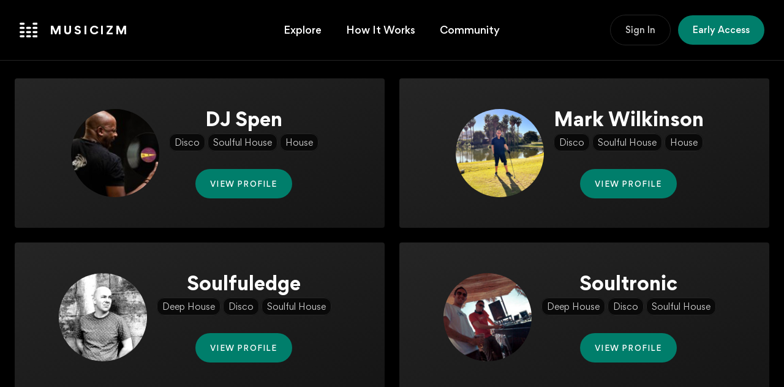

--- FILE ---
content_type: text/html; charset=UTF-8
request_url: https://musicizm.com/explore/genres/disco
body_size: 5613
content:
<!DOCTYPE html>
<html lang="en-GB">

<head>
    <meta charset="utf-8">
    <meta name="viewport" content="width=device-width, initial-scale=1">

    <!-- CSRF Token -->
    <meta name="csrf-token" content="5XJCcIFP1xNbJoWFL3H8izwFdqaLmm5jcS7iDNSJ">

    <!-- Icons -->
    <link rel="icon" type="image/png" href="https://musicizm.com/images/musicizm-icon-32.png">
    <link rel="apple-touch-icon" href="https://musicizm.com/images/musicizm-icon-256.png">

    <title>Musicizm</title>
<meta name="description" content="Musicizm helps you easily find and follow the artists you love. If you're a listener, creator, or master of music, then Musicizm is the answer.">
<meta property="fb:app_id" content="787955721773649">
<meta property="og:title" content="Musicizm" />
<meta property="og:description" content="Musicizm helps you easily find and follow the artists you love. If you're a listener, creator, or master of music, then Musicizm is the answer." />
<meta property="og:url" content="https://musicizm.com/explore/genres/disco" />
<meta property="og:site_name" content="Musicizm" />

<meta name="twitter:card" content="summary" />
<meta name="twitter:site" content="@musicizm" />
<script type="application/ld+json">{"@context":"https://schema.org","@type":"WebPage","name":"Musicizm","description":"Musicizm helps you easily find and follow the artists you love. If you're a listener, creator, or master of music, then Musicizm is the answer.","url":"https://musicizm.com/explore/genres/disco"}</script>

    <!-- Scripts -->
    <script src="/js/app.js?id=8ac2b4c9572644e6df76" defer></script>

    
    
    <!-- Styles -->
    <link href="/css/app.css?id=a105adbbc9115dbdc342" rel="stylesheet">

    <style >[wire\:loading], [wire\:loading\.delay], [wire\:loading\.inline-block], [wire\:loading\.inline], [wire\:loading\.block], [wire\:loading\.flex], [wire\:loading\.table], [wire\:loading\.grid] {display: none;}[wire\:loading\.delay\.shortest], [wire\:loading\.delay\.shorter], [wire\:loading\.delay\.short], [wire\:loading\.delay\.long], [wire\:loading\.delay\.longer], [wire\:loading\.delay\.longest] {display:none;}[wire\:offline] {display: none;}[wire\:dirty]:not(textarea):not(input):not(select) {display: none;}input:-webkit-autofill, select:-webkit-autofill, textarea:-webkit-autofill {animation-duration: 50000s;animation-name: livewireautofill;}@keyframes livewireautofill { from {} }</style>

    <script>
window.dataLayer = window.dataLayer || [];
</script>
<script>(function(w,d,s,l,i){w[l]=w[l]||[];w[l].push({'gtm.start':
new Date().getTime(),event:'gtm.js'});var f=d.getElementsByTagName(s)[0],
j=d.createElement(s),dl=l!='dataLayer'?'&l='+l:'';j.async=true;j.src=
'https://www.googletagmanager.com/gtm.js?id='+i+dl;f.parentNode.insertBefore(j,f);
})(window,document,'script','dataLayer','GTM-5VSXRW4');</script>
</head>

<body class="genresindex bg-black text-white">
    <noscript><iframe src="https://www.googletagmanager.com/ns.html?id=GTM-5VSXRW4"
height="0" width="0" style="display:none;visibility:hidden"></iframe></noscript>

    <div id="app"  class="flex flex-col min-h-screen justify-between pt-24" >
        <div class="fixed w-full top-0 bg-black border-b border-gray-dark z-50">
    <div class="relative py-4 sm:py-6">
        <div class="mx-auto px-8">
            <nav class="flex items-center justify-between" aria-label="Global">
                <div class="lg:flex lg:flex-1 lg:mr-auto w-full lg:w-auto">
                    <div class="flex items-center justify-between">
                        <a href="https://musicizm.com" class="flex flex-nowrap content-center align-middle text-white">
                            <span class="sr-only">Musicizm</span>
                            <img class="h-8 w-auto sm:h-6" src="https://musicizm.com/images/M.svg" alt="Musicizm logo`">
                            <span class="hidden sm:block ml-5 leading-6 uppercase tracking-logo font-extrabold text-lg">Musicizm</span>
                        </a>

                        <div  class="-mr-2 flex items-center lg:hidden">
                            <button id="menuToggle" type="button" class="rounded-md p-2 inline-flex items-center justify-center text-white hover:text-gray-500 focus:outline-none focus:ring-0 focus:ring-inset focus:ring-indigo-500">
                                <span class="sr-only">Open main menu</span>
                                <svg class="h-10 w-10" xmlns="http://www.w3.org/2000/svg" fill="none" viewBox="0 0 24 24" stroke="currentColor" aria-hidden="true">
                                    <path stroke-linecap="round" stroke-linejoin="round" stroke-width="2" d="M4 6h16M4 12h16M4 18h16" />
                                </svg>
                            </button>
                        </div>
                    </div>
                </div>
                <div class="hidden lg:flex lg:flex-1 lg:justify-center lg:space-x-10 text-white">
                    <a x-on:mouseenter="hoverActive = true" x-on:mouseleave="hoverActive = false" class="relative overflow-hidden inline-block duration-100 py-3 font-medium leading-6" href="https://musicizm.com/explore" x-bind-class="{ active: false }" x-data="{ hoverLine: true, hoverActive: false }">
    Explore
    <span
        x-cloak

        x-show="hoverLine && hoverActive"

        x-transition:enter-start="-translate-x-full"
        x-transition:enter="duration-400 ease-out-quad"
        x-transition:enter-end="translate-x-0"
        x-transition:leave-start="translate-x-0"
        x-transition:leave="duration-400 ease-out-quad"
        x-transition:leave-end="translate-x-full"

        class="hover-line"
    >
    </span>
</a>

                    <a x-on:mouseenter="hoverActive = true" x-on:mouseleave="hoverActive = false" class="relative overflow-hidden inline-block duration-100 py-3 font-medium leading-6" href="https://musicizm.com/how-it-works" x-bind-class="{ active: false }" x-data="{ hoverLine: true, hoverActive: false }">
    How It Works
    <span
        x-cloak

        x-show="hoverLine && hoverActive"

        x-transition:enter-start="-translate-x-full"
        x-transition:enter="duration-400 ease-out-quad"
        x-transition:enter-end="translate-x-0"
        x-transition:leave-start="translate-x-0"
        x-transition:leave="duration-400 ease-out-quad"
        x-transition:leave-end="translate-x-full"

        class="hover-line"
    >
    </span>
</a>

                    <a x-on:mouseenter="hoverActive = true" x-on:mouseleave="hoverActive = false" class="relative overflow-hidden inline-block duration-100 py-3 font-medium leading-6" href="https://musicizm.com/community" x-bind-class="{ active: false }" x-data="{ hoverLine: true, hoverActive: false }">
    Community
    <span
        x-cloak

        x-show="hoverLine && hoverActive"

        x-transition:enter-start="-translate-x-full"
        x-transition:enter="duration-400 ease-out-quad"
        x-transition:enter-end="translate-x-0"
        x-transition:leave-start="translate-x-0"
        x-transition:leave="duration-400 ease-out-quad"
        x-transition:leave-end="translate-x-full"

        class="hover-line"
    >
    </span>
</a>
                </div>
                <div class="hidden lg:flex lg:flex-1 lg:ml-auto lg:items-center lg:justify-end lg:inset-y-0 lg:right-0">
                                            <span class="inline-flex rounded-md shadow">
                            <a href="https://musicizm.com/login" class="button button-dark text-sm normal-case tracking-normal">
                                Sign In
                            </a>
                        </span>
                        <span class="inline-flex rounded-md shadow ml-3">
                                                            <a href="/early-access" class="button text-sm normal-case tracking-normal">
                                    Early Access
                                </a>
                                                    </span>
                                    </div>
            </nav>
        </div>

        <!-- Mobile menu -->
            <div id="mobMenu" class="w-96 -mr-96 fixed top-0 bottom-0 right-0 transition-all duration-400 ease-out-quint bg-gray-dark lg:hidden">
                    <div class="px-5 pt-4 flex items-center justify-between">
                        <div>
                        </div>
                        <div class="-mr-2">
                            <button id="menuClose" type="button" class="rounded-md p-2 pr-0 inline-flex items-center justify-center text-gray-400 hover:text-gray-500 focus:outline-none focus:ring-0 focus:ring-inset focus:ring-indigo-500">
                                <span class="sr-only">Close menu</span>
                                <!-- Heroicon name: x -->
                                <svg class="h-10 w-10" xmlns="http://www.w3.org/2000/svg" fill="none" viewBox="0 0 24 24" stroke="currentColor" aria-hidden="true">
                                    <path stroke-linecap="round" stroke-linejoin="round" stroke-width="2" d="M6 18L18 6M6 6l12 12" />
                                </svg>
                            </button>
                        </div>
                    </div>
                    <div role="menu" aria-orientation="vertical">
                        <div class="pt-20" role="none">
                            <a href="https://musicizm.com/explore" class="block p-8 text-center text-3xl font-medium text-white text-center" x-bind-class="{ active: false }" role="menuitem">
                                Discover Artists
                            </a>

                            <a href="https://musicizm.com/how-it-works" class="block p-8 text-center text-3xl font-medium text-white text-center" x-bind-class="{ active: false }" role="menuitem">
                                How It Works
                            </a>

                            <a href="https://musicizm.com/community" class="block p-8 text-center text-3xl font-medium text-white text-center" x-bind-class="{ active: false }" role="menuitem">
                                Community
                            </a>
                        </div>
                                                <div role="none" class="w-48 mx-auto tex-center">
                                                            <a href="/early-access" class="block mb-5 button text-base text-center" role="menuitem">
                                    Early Access
                                </a>
                            
                            <a href="https://musicizm.com/login" class="block button button-dark text-base text-center" role="menuitem">
                                Sign In
                            </a>
                        </div>
                                            </div>
            </div>
    </div>
</div>

        <div>
            <div class="container px-6 mx-auto">
        <div wire:id="ZBQ7b52sGSTbicj3GDpt" wire:initial-data="{&quot;fingerprint&quot;:{&quot;id&quot;:&quot;ZBQ7b52sGSTbicj3GDpt&quot;,&quot;name&quot;:&quot;modules.discover&quot;,&quot;locale&quot;:&quot;en_GB&quot;,&quot;path&quot;:&quot;explore\/genres\/disco&quot;,&quot;method&quot;:&quot;GET&quot;},&quot;effects&quot;:{&quot;listeners&quot;:[],&quot;path&quot;:&quot;https:\/\/musicizm.com\/explore\/genres\/disco&quot;},&quot;serverMemo&quot;:{&quot;children&quot;:[],&quot;errors&quot;:[],&quot;htmlHash&quot;:&quot;5d494104&quot;,&quot;data&quot;:{&quot;profilesPerPage&quot;:12,&quot;artistTypeTags&quot;:[],&quot;genreTags&quot;:[&quot;disco&quot;],&quot;page&quot;:1,&quot;paginators&quot;:{&quot;page&quot;:1}},&quot;dataMeta&quot;:[],&quot;checksum&quot;:&quot;9cdbb9a0a737d9bf549a09f5d15c76203d3223fed3954719f18a477cc81b8a8f&quot;}}">
    <div class="grid grid-flow-row-dense grid-cols-1 lg:grid-cols-2 2xl:grid-cols-3 grid-rows-1 gap-6 mt-8 mb-6">
                <div class="flex flex-col sm:flex-row justify-center items-center bg-gradient-to-br from-gray-dark to-gray-darkest p-8 rounded" class="mx-sm-2 mx-md-3 mx-lg-4 mx-xl-5">
    <img class="inline-block h-36 w-36 rounded-full" src="https://musicizm.s3.eu-west-2.amazonaws.com/141/conversions/h3wfPUORxfPlZmTRkwq5VHiEmAIdrU-metac3Blbi5qcGc%3D--600x600.jpg?X-Amz-Content-Sha256=UNSIGNED-PAYLOAD&amp;X-Amz-Algorithm=AWS4-HMAC-SHA256&amp;X-Amz-Credential=AKIAULNEJNBJSOF7LRF3%2F20260123%2Feu-west-2%2Fs3%2Faws4_request&amp;X-Amz-Date=20260123T115510Z&amp;X-Amz-SignedHeaders=host&amp;X-Amz-Expires=300&amp;X-Amz-Signature=31d0bbf1d5a050a12de384fe9cb8e4c88cd78bdeb2143ea238b3e17305d6fcf3" alt="DJ Spen">
    <div class="flex flex-col justify-center items-center p-4">
        <div class="text-3xl font-extrabold mb-2" data-hj-allow>DJ Spen</div>
        
        <div class="mb-6">
            <ul class="flex justify-center space-x-1 flex-wrap">
                                <li wire:key="Disco" class="mb-2">
                    <a href="https://musicizm.com/explore/genres/disco" class="text-sm text-gray-lighter whitespace-nowrap border-gray-dark border px-2 py-1 rounded-xl bg-black-mid" title="Find other Disco artists">
                        Disco
                    </a>
                </li>
                                <li wire:key="Soulful House" class="mb-2">
                    <a href="https://musicizm.com/explore/genres/soulful-house" class="text-sm text-gray-lighter whitespace-nowrap border-gray-dark border px-2 py-1 rounded-xl bg-black-mid" title="Find other Soulful House artists">
                        Soulful House
                    </a>
                </li>
                                <li wire:key="House" class="mb-2">
                    <a href="https://musicizm.com/explore/genres/house" class="text-sm text-gray-lighter whitespace-nowrap border-gray-dark border px-2 py-1 rounded-xl bg-black-mid" title="Find other House artists">
                        House
                    </a>
                </li>
                            </ul>
        </div>
        <a href="https://musicizm.com/dj-spen" class="button">View Profile</a>
    </div>
</div>
                <div class="flex flex-col sm:flex-row justify-center items-center bg-gradient-to-br from-gray-dark to-gray-darkest p-8 rounded" class="mx-sm-2 mx-md-3 mx-lg-4 mx-xl-5">
    <img class="inline-block h-36 w-36 rounded-full" src="https://musicizm.s3.eu-west-2.amazonaws.com/117/conversions/profilepic-600x600.jpg?X-Amz-Content-Sha256=UNSIGNED-PAYLOAD&amp;X-Amz-Algorithm=AWS4-HMAC-SHA256&amp;X-Amz-Credential=AKIAULNEJNBJSOF7LRF3%2F20260123%2Feu-west-2%2Fs3%2Faws4_request&amp;X-Amz-Date=20260123T115510Z&amp;X-Amz-SignedHeaders=host&amp;X-Amz-Expires=300&amp;X-Amz-Signature=d9de7df2aed1e4444aeddd719632bc1e1bfdd897fdae5a9aed856b4b9d65f362" alt="Mark Wilkinson">
    <div class="flex flex-col justify-center items-center p-4">
        <div class="text-3xl font-extrabold mb-2" data-hj-allow>Mark Wilkinson</div>
        
        <div class="mb-6">
            <ul class="flex justify-center space-x-1 flex-wrap">
                                <li wire:key="Disco" class="mb-2">
                    <a href="https://musicizm.com/explore/genres/disco" class="text-sm text-gray-lighter whitespace-nowrap border-gray-dark border px-2 py-1 rounded-xl bg-black-mid" title="Find other Disco artists">
                        Disco
                    </a>
                </li>
                                <li wire:key="Soulful House" class="mb-2">
                    <a href="https://musicizm.com/explore/genres/soulful-house" class="text-sm text-gray-lighter whitespace-nowrap border-gray-dark border px-2 py-1 rounded-xl bg-black-mid" title="Find other Soulful House artists">
                        Soulful House
                    </a>
                </li>
                                <li wire:key="House" class="mb-2">
                    <a href="https://musicizm.com/explore/genres/house" class="text-sm text-gray-lighter whitespace-nowrap border-gray-dark border px-2 py-1 rounded-xl bg-black-mid" title="Find other House artists">
                        House
                    </a>
                </li>
                            </ul>
        </div>
        <a href="https://musicizm.com/mark-wilkinson" class="button">View Profile</a>
    </div>
</div>
                <div class="flex flex-col sm:flex-row justify-center items-center bg-gradient-to-br from-gray-dark to-gray-darkest p-8 rounded" class="mx-sm-2 mx-md-3 mx-lg-4 mx-xl-5">
    <img class="inline-block h-36 w-36 rounded-full" src="https://musicizm.s3.eu-west-2.amazonaws.com/35/conversions/yi8SusbNfKs3Gl0rDfNCANSynWsMFM-metaMTIzLmpwZw%3D%3D--600x600.jpg?X-Amz-Content-Sha256=UNSIGNED-PAYLOAD&amp;X-Amz-Algorithm=AWS4-HMAC-SHA256&amp;X-Amz-Credential=AKIAULNEJNBJSOF7LRF3%2F20260123%2Feu-west-2%2Fs3%2Faws4_request&amp;X-Amz-Date=20260123T115510Z&amp;X-Amz-SignedHeaders=host&amp;X-Amz-Expires=300&amp;X-Amz-Signature=f8fd74d4616abcb25ef24dd066c67cd5064f23205e50b84b2f3fbdfd79de59c3" alt="Soulfuledge">
    <div class="flex flex-col justify-center items-center p-4">
        <div class="text-3xl font-extrabold mb-2" data-hj-allow>Soulfuledge</div>
        
        <div class="mb-6">
            <ul class="flex justify-center space-x-1 flex-wrap">
                                <li wire:key="Deep House" class="mb-2">
                    <a href="https://musicizm.com/explore/genres/deep-house" class="text-sm text-gray-lighter whitespace-nowrap border-gray-dark border px-2 py-1 rounded-xl bg-black-mid" title="Find other Deep House artists">
                        Deep House
                    </a>
                </li>
                                <li wire:key="Disco" class="mb-2">
                    <a href="https://musicizm.com/explore/genres/disco" class="text-sm text-gray-lighter whitespace-nowrap border-gray-dark border px-2 py-1 rounded-xl bg-black-mid" title="Find other Disco artists">
                        Disco
                    </a>
                </li>
                                <li wire:key="Soulful House" class="mb-2">
                    <a href="https://musicizm.com/explore/genres/soulful-house" class="text-sm text-gray-lighter whitespace-nowrap border-gray-dark border px-2 py-1 rounded-xl bg-black-mid" title="Find other Soulful House artists">
                        Soulful House
                    </a>
                </li>
                            </ul>
        </div>
        <a href="https://musicizm.com/soulfuledge" class="button">View Profile</a>
    </div>
</div>
                <div class="flex flex-col sm:flex-row justify-center items-center bg-gradient-to-br from-gray-dark to-gray-darkest p-8 rounded" class="mx-sm-2 mx-md-3 mx-lg-4 mx-xl-5">
    <img class="inline-block h-36 w-36 rounded-full" src="https://musicizm.s3.eu-west-2.amazonaws.com/1/conversions/5f5f84e7ddcbab35e623de09_Soultronic-1-600x600.jpg?X-Amz-Content-Sha256=UNSIGNED-PAYLOAD&amp;X-Amz-Algorithm=AWS4-HMAC-SHA256&amp;X-Amz-Credential=AKIAULNEJNBJSOF7LRF3%2F20260123%2Feu-west-2%2Fs3%2Faws4_request&amp;X-Amz-Date=20260123T115510Z&amp;X-Amz-SignedHeaders=host&amp;X-Amz-Expires=300&amp;X-Amz-Signature=eb64a2414ccdc8ccb2a42c0359716f76e22359c6452275694736ea9ed55ab695" alt="Soultronic">
    <div class="flex flex-col justify-center items-center p-4">
        <div class="text-3xl font-extrabold mb-2" data-hj-allow>Soultronic</div>
        
        <div class="mb-6">
            <ul class="flex justify-center space-x-1 flex-wrap">
                                <li wire:key="Deep House" class="mb-2">
                    <a href="https://musicizm.com/explore/genres/deep-house" class="text-sm text-gray-lighter whitespace-nowrap border-gray-dark border px-2 py-1 rounded-xl bg-black-mid" title="Find other Deep House artists">
                        Deep House
                    </a>
                </li>
                                <li wire:key="Disco" class="mb-2">
                    <a href="https://musicizm.com/explore/genres/disco" class="text-sm text-gray-lighter whitespace-nowrap border-gray-dark border px-2 py-1 rounded-xl bg-black-mid" title="Find other Disco artists">
                        Disco
                    </a>
                </li>
                                <li wire:key="Soulful House" class="mb-2">
                    <a href="https://musicizm.com/explore/genres/soulful-house" class="text-sm text-gray-lighter whitespace-nowrap border-gray-dark border px-2 py-1 rounded-xl bg-black-mid" title="Find other Soulful House artists">
                        Soulful House
                    </a>
                </li>
                            </ul>
        </div>
        <a href="https://musicizm.com/soultronic" class="button">View Profile</a>
    </div>
</div>
            </div>

    </div>

<!-- Livewire Component wire-end:ZBQ7b52sGSTbicj3GDpt -->    </div>
        </div>

        <footer class="border-solid border-t border-gray-dark">
    <div class="max-w-7xl mx-auto py-12 px-4 overflow-hidden sm:px-6 lg:px-8">
        <nav class="-mx-5 -my-2 flex flex-wrap justify-center" aria-label="Footer">
            <div class="px-5 py-2">
                <a x-on:mouseenter="hoverActive = true" x-on:mouseleave="hoverActive = false" class="relative overflow-hidden inline-block duration-100 py-3 text-sm text-gray-500 hover:text-gray-300" href="https://musicizm.com/explore" x-bind-class="{ active: false }" x-data="{ hoverLine: true, hoverActive: false }">
    Discover Artists
    <span
        x-cloak

        x-show="hoverLine && hoverActive"

        x-transition:enter-start="-translate-x-full"
        x-transition:enter="duration-400 ease-out-quad"
        x-transition:enter-end="translate-x-0"
        x-transition:leave-start="translate-x-0"
        x-transition:leave="duration-400 ease-out-quad"
        x-transition:leave-end="translate-x-full"

        class="hover-line"
    >
    </span>
</a>
            </div>

            <div class="px-5 py-2">
                <a x-on:mouseenter="hoverActive = true" x-on:mouseleave="hoverActive = false" class="relative overflow-hidden inline-block duration-100 py-3 text-sm text-gray-500 hover:text-gray-300" href="https://musicizm.com/how-it-works" x-bind-class="{ active: false }" x-data="{ hoverLine: true, hoverActive: false }">
    How It Works
    <span
        x-cloak

        x-show="hoverLine && hoverActive"

        x-transition:enter-start="-translate-x-full"
        x-transition:enter="duration-400 ease-out-quad"
        x-transition:enter-end="translate-x-0"
        x-transition:leave-start="translate-x-0"
        x-transition:leave="duration-400 ease-out-quad"
        x-transition:leave-end="translate-x-full"

        class="hover-line"
    >
    </span>
</a>
            </div>

            <div class="px-5 py-2">
                <a x-on:mouseenter="hoverActive = true" x-on:mouseleave="hoverActive = false" class="relative overflow-hidden inline-block duration-100 py-3 text-sm text-gray-500 hover:text-gray-300" href="https://musicizm.com/community" x-bind-class="{ active: false }" x-data="{ hoverLine: true, hoverActive: false }">
    Community
    <span
        x-cloak

        x-show="hoverLine && hoverActive"

        x-transition:enter-start="-translate-x-full"
        x-transition:enter="duration-400 ease-out-quad"
        x-transition:enter-end="translate-x-0"
        x-transition:leave-start="translate-x-0"
        x-transition:leave="duration-400 ease-out-quad"
        x-transition:leave-end="translate-x-full"

        class="hover-line"
    >
    </span>
</a>
            </div>

            <div class="px-5 py-2">
                <a x-on:mouseenter="hoverActive = true" x-on:mouseleave="hoverActive = false" class="relative overflow-hidden inline-block duration-100 py-3 text-sm text-gray-500 hover:text-gray-300" href="https://musicizm.com/privacy" x-bind-class="{ active: false }" x-data="{ hoverLine: true, hoverActive: false }">
    Privacy Policy
    <span
        x-cloak

        x-show="hoverLine && hoverActive"

        x-transition:enter-start="-translate-x-full"
        x-transition:enter="duration-400 ease-out-quad"
        x-transition:enter-end="translate-x-0"
        x-transition:leave-start="translate-x-0"
        x-transition:leave="duration-400 ease-out-quad"
        x-transition:leave-end="translate-x-full"

        class="hover-line"
    >
    </span>
</a>
            </div>

            <div class="px-5 py-2">
                <a x-on:mouseenter="hoverActive = true" x-on:mouseleave="hoverActive = false" class="relative overflow-hidden inline-block duration-100 py-3 text-sm text-gray-500 hover:text-gray-300" href="https://musicizm.com/terms" x-bind-class="{ active: false }" x-data="{ hoverLine: true, hoverActive: false }">
    T&amp;Cs
    <span
        x-cloak

        x-show="hoverLine && hoverActive"

        x-transition:enter-start="-translate-x-full"
        x-transition:enter="duration-400 ease-out-quad"
        x-transition:enter-end="translate-x-0"
        x-transition:leave-start="translate-x-0"
        x-transition:leave="duration-400 ease-out-quad"
        x-transition:leave-end="translate-x-full"

        class="hover-line"
    >
    </span>
</a>
            </div>
        </nav>

        <div class="mt-8 flex justify-center space-x-6">
            <a href="https://www.facebook.com/musicizm" target="_blank" class="text-gray-400 hover:text-gray-500">
                <span class="sr-only">Facebook</span>
                <svg class="h-5 w-5" fill="currentColor" viewBox="0 0 24 24" aria-hidden="true">
                    <path fill-rule="evenodd" d="M22 12c0-5.523-4.477-10-10-10S2 6.477 2 12c0 4.991 3.657 9.128 8.438 9.878v-6.987h-2.54V12h2.54V9.797c0-2.506 1.492-3.89 3.777-3.89 1.094 0 2.238.195 2.238.195v2.46h-1.26c-1.243 0-1.63.771-1.63 1.562V12h2.773l-.443 2.89h-2.33v6.988C18.343 21.128 22 16.991 22 12z" clip-rule="evenodd" />
                </svg>
            </a>

            <a href="https://www.instagram.com/musicizmofficial" target="_blank" class="text-gray-400 hover:text-gray-500">
                <span class="sr-only">Instagram</span>
                <svg class="h-5 w-5" fill="currentColor" viewBox="0 0 24 24" aria-hidden="true">
                    <path fill-rule="evenodd" d="M12.315 2c2.43 0 2.784.013 3.808.06 1.064.049 1.791.218 2.427.465a4.902 4.902 0 011.772 1.153 4.902 4.902 0 011.153 1.772c.247.636.416 1.363.465 2.427.048 1.067.06 1.407.06 4.123v.08c0 2.643-.012 2.987-.06 4.043-.049 1.064-.218 1.791-.465 2.427a4.902 4.902 0 01-1.153 1.772 4.902 4.902 0 01-1.772 1.153c-.636.247-1.363.416-2.427.465-1.067.048-1.407.06-4.123.06h-.08c-2.643 0-2.987-.012-4.043-.06-1.064-.049-1.791-.218-2.427-.465a4.902 4.902 0 01-1.772-1.153 4.902 4.902 0 01-1.153-1.772c-.247-.636-.416-1.363-.465-2.427-.047-1.024-.06-1.379-.06-3.808v-.63c0-2.43.013-2.784.06-3.808.049-1.064.218-1.791.465-2.427a4.902 4.902 0 011.153-1.772A4.902 4.902 0 015.45 2.525c.636-.247 1.363-.416 2.427-.465C8.901 2.013 9.256 2 11.685 2h.63zm-.081 1.802h-.468c-2.456 0-2.784.011-3.807.058-.975.045-1.504.207-1.857.344-.467.182-.8.398-1.15.748-.35.35-.566.683-.748 1.15-.137.353-.3.882-.344 1.857-.047 1.023-.058 1.351-.058 3.807v.468c0 2.456.011 2.784.058 3.807.045.975.207 1.504.344 1.857.182.466.399.8.748 1.15.35.35.683.566 1.15.748.353.137.882.3 1.857.344 1.054.048 1.37.058 4.041.058h.08c2.597 0 2.917-.01 3.96-.058.976-.045 1.505-.207 1.858-.344.466-.182.8-.398 1.15-.748.35-.35.566-.683.748-1.15.137-.353.3-.882.344-1.857.048-1.055.058-1.37.058-4.041v-.08c0-2.597-.01-2.917-.058-3.96-.045-.976-.207-1.505-.344-1.858a3.097 3.097 0 00-.748-1.15 3.098 3.098 0 00-1.15-.748c-.353-.137-.882-.3-1.857-.344-1.023-.047-1.351-.058-3.807-.058zM12 6.865a5.135 5.135 0 110 10.27 5.135 5.135 0 010-10.27zm0 1.802a3.333 3.333 0 100 6.666 3.333 3.333 0 000-6.666zm5.338-3.205a1.2 1.2 0 110 2.4 1.2 1.2 0 010-2.4z" clip-rule="evenodd" />
                </svg>
            </a>

            <a href="https://twitter.com/musicizm" target="_blank" class="text-gray-400 hover:text-gray-500">
                <span class="sr-only">Twitter</span>
                <svg class="h-5 w-5" fill="currentColor" viewBox="0 0 24 24" aria-hidden="true">
                    <path d="M8.29 20.251c7.547 0 11.675-6.253 11.675-11.675 0-.178 0-.355-.012-.53A8.348 8.348 0 0022 5.92a8.19 8.19 0 01-2.357.646 4.118 4.118 0 001.804-2.27 8.224 8.224 0 01-2.605.996 4.107 4.107 0 00-6.993 3.743 11.65 11.65 0 01-8.457-4.287 4.106 4.106 0 001.27 5.477A4.072 4.072 0 012.8 9.713v.052a4.105 4.105 0 003.292 4.022 4.095 4.095 0 01-1.853.07 4.108 4.108 0 003.834 2.85A8.233 8.233 0 012 18.407a11.616 11.616 0 006.29 1.84" />
                </svg>
            </a>
        </div>

        <p class="mt-8 text-center text-sm text-gray-600" data-hj-allow>
            &copy; 2026 Musicizm. All rights reserved.
        </p>
    </div>
</footer>
    </div>

    <script src="/livewire/livewire.js?id=ece4c4ab4b746f6f1739" data-turbo-eval="false" data-turbolinks-eval="false" ></script><script data-turbo-eval="false" data-turbolinks-eval="false" >window.livewire = new Livewire();window.Livewire = window.livewire;window.livewire_app_url = '';window.livewire_token = '5XJCcIFP1xNbJoWFL3H8izwFdqaLmm5jcS7iDNSJ';window.deferLoadingAlpine = function (callback) {window.addEventListener('livewire:load', function () {callback();});};let started = false;window.addEventListener('alpine:initializing', function () {if (! started) {window.livewire.start();started = true;}});document.addEventListener("DOMContentLoaded", function () {if (! started) {window.livewire.start();started = true;}});</script>

    <script src="https://musicizm.com/vendor/livewire-alert/livewire-alert.js"></script>
    </body>

</html>


--- FILE ---
content_type: image/svg+xml
request_url: https://musicizm.com/images/M.svg
body_size: 227
content:
<svg xmlns="http://www.w3.org/2000/svg" viewBox="0 0 75.87 63.73"><defs><style>.cls-1{isolation:isolate;}.cls-2{fill:#fff;}</style></defs><g id="Layer_2" data-name="Layer 2"><g id="Layer_1-2" data-name="Layer 1"><g class="cls-1"><path class="cls-2" d="M16.69,54.62H4.55a4.56,4.56,0,0,0,0,9.11H16.69a4.56,4.56,0,0,0,0-9.11Z"/><path class="cls-2" d="M16.69,36.42H4.55a4.55,4.55,0,0,0,0,9.1H16.69a4.55,4.55,0,0,0,0-9.1Z"/><path class="cls-2" d="M16.69,18.21H4.55a4.55,4.55,0,0,0,0,9.1H16.69a4.55,4.55,0,0,0,0-9.1Z"/><path class="cls-2" d="M16.69,0H4.55a4.55,4.55,0,0,0,0,9.1H16.69a4.55,4.55,0,0,0,0-9.1Z"/><path class="cls-2" d="M71.31,0H59.18a4.55,4.55,0,1,0,0,9.1H71.31a4.55,4.55,0,1,0,0-9.1Z"/><path class="cls-2" d="M71.31,54.62H59.18a4.56,4.56,0,1,0,0,9.11H71.31a4.56,4.56,0,1,0,0-9.11Z"/><path class="cls-2" d="M71.31,36.42H59.18a4.55,4.55,0,1,0,0,9.1H71.31a4.55,4.55,0,1,0,0-9.1Z"/><path class="cls-2" d="M71.31,18.21H59.18a4.55,4.55,0,1,0,0,9.1H71.31a4.55,4.55,0,1,0,0-9.1Z"/><path class="cls-2" d="M44,54.62H31.86a4.56,4.56,0,0,0,0,9.11H44a4.56,4.56,0,0,0,0-9.11Z"/><path class="cls-2" d="M44,36.42H31.86a4.55,4.55,0,0,0,0,9.1H44a4.55,4.55,0,0,0,0-9.1Z"/><path class="cls-2" d="M44,18.21H31.86a4.55,4.55,0,0,0,0,9.1H44a4.55,4.55,0,0,0,0-9.1Z"/></g></g></g></svg>